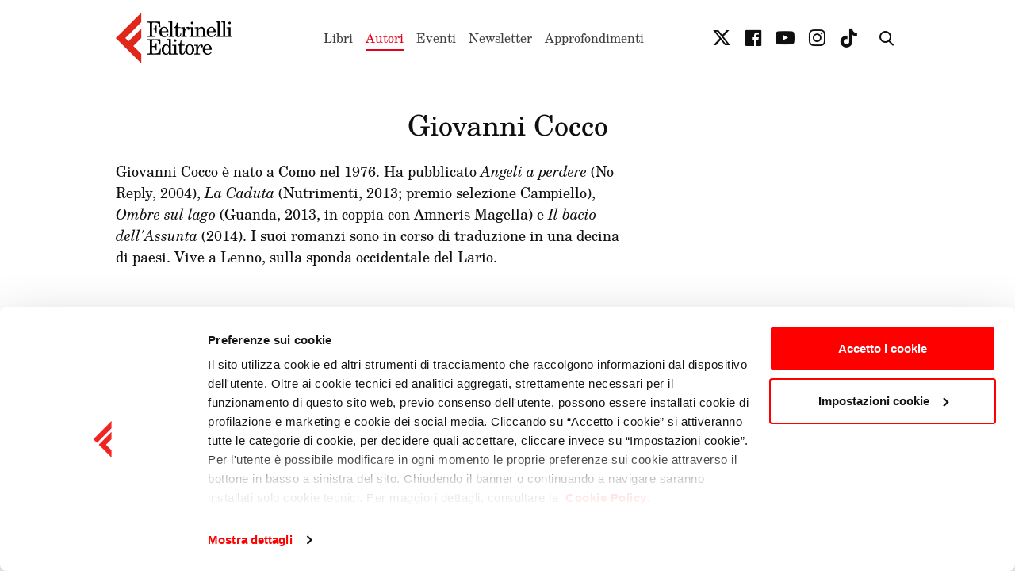

--- FILE ---
content_type: text/html; charset=utf-8
request_url: https://www.feltrinellieditore.it/autori/coccogiovanni/
body_size: 7200
content:

<!DOCTYPE html>
<html lang="it">
  <head>
    <meta name="language" content="it"/>
    <meta charset="utf-8" />
    <meta http-equiv="X-UA-Compatible" content="IE=edge" />
    <meta name="viewport" content="width=device-width, initial-scale=1.0, maximum-scale=1, user-scalable=no">

    <!-- Styles -->
    
    <link rel="stylesheet" type="text/css" href="/static/css/style-fe.css?v36" />
    <link rel="stylesheet" type="text/css" href="/static/css/ecommerce.css?v36" />
    <link rel="stylesheet" type="text/css" href="/static/css/cms.css?v36" />
    <link rel="stylesheet" type="text/css" href="/static/css/cookiebot.css?v36" />
    
    

    <!-- SEO -->
    <title>Giovanni Cocco - Feltrinelli Editore</title>
    <meta name="description" content="" />
    <meta name="format-detection" content="telephone=no">
    <meta name="google-site-verification" content="ay_wCMM_VzEar0ZgpmocMHeOiXkXzRyzrCXpe2AH3rs" />

    <link rel="icon" href="/static/favicon.ico">
    <link rel="canonical" href="https://www.feltrinellieditore.it/autori/coccogiovanni/">
    
      
        

<meta name="description" content="
	Giovanni Cocco &amp;egrave; nato a Como nel 1976. Ha pubblicato Angeli a perdere (No Reply, 2004), La Caduta (Nutrimenti, 2013; premio selezione Campiello),&amp;nbsp; Ombre sul lago (Guanda, 2013, in coppia con Amneris Magella) e Il bacio dell&amp;#39;Assunta (2014). I suoi ..."/>
<meta name="thumbnail" content="https://www.feltrinellieditore.it" />

      
    
        <link rel="schema.DC" href="http://purl.org/dc/elements/1.1/">
        <meta name="DC.title" content="Giovanni Cocco - Feltrinelli Editore">
        <meta name="DC.identifier" content="https://www.feltrinellieditore.it/autori/coccogiovanni/">
    
        

<meta name="DC.description" content="
	Giovanni Cocco &amp;egrave; nato a Como nel 1976. Ha pubblicato Angeli a perdere (No Reply, 2004), La Caduta (Nutrimenti, 2013; premio selezione Campiello),&amp;nbsp; Ombre sul lago (Guanda, 2013, in coppia con Amneris Magella) e Il bacio dell&amp;#39;Assunta (2014). I suoi ...">


    

    

    

    

    
    <!-- Facebook Pixel Code -->
    <script>
      !function(f,b,e,v,n,t,s)
      {if(f.fbq)return;n=f.fbq=function(){n.callMethod?
      n.callMethod.apply(n,arguments):n.queue.push(arguments)};
      if(!f._fbq)f._fbq=n;n.push=n;n.loaded=!0;n.version='2.0';
      n.queue=[];t=b.createElement(e);t.async=!0;
      t.src=v;s=b.getElementsByTagName(e)[0];
      s.parentNode.insertBefore(t,s)}(window, document,'script',
      'https://connect.facebook.net/en_US/fbevents.js');
      fbq('init', '262656907750458');
      fbq('track', 'PageView');
    </script>
    <noscript><img height="1" width="1" style="display:none" src="https://www.facebook.com/tr?id=262656907750458&ev=PageView&noscript=1"/></noscript>
    <!-- End Facebook Pixel Code -->



    <link href="https://vjs.zencdn.net/8.6.1/video-js.css" rel="stylesheet" />
  
                              <script>!function(a){var e="https://s.go-mpulse.net/boomerang/",t="addEventListener";if("False"=="True")a.BOOMR_config=a.BOOMR_config||{},a.BOOMR_config.PageParams=a.BOOMR_config.PageParams||{},a.BOOMR_config.PageParams.pci=!0,e="https://s2.go-mpulse.net/boomerang/";if(window.BOOMR_API_key="CKHSH-3WMNE-NS53Z-GB6KE-X2MLC",function(){function n(e){a.BOOMR_onload=e&&e.timeStamp||(new Date).getTime()}if(!a.BOOMR||!a.BOOMR.version&&!a.BOOMR.snippetExecuted){a.BOOMR=a.BOOMR||{},a.BOOMR.snippetExecuted=!0;var i,_,o,r=document.createElement("iframe");if(a[t])a[t]("load",n,!1);else if(a.attachEvent)a.attachEvent("onload",n);r.src="javascript:void(0)",r.title="",r.role="presentation",(r.frameElement||r).style.cssText="width:0;height:0;border:0;display:none;",o=document.getElementsByTagName("script")[0],o.parentNode.insertBefore(r,o);try{_=r.contentWindow.document}catch(O){i=document.domain,r.src="javascript:var d=document.open();d.domain='"+i+"';void(0);",_=r.contentWindow.document}_.open()._l=function(){var a=this.createElement("script");if(i)this.domain=i;a.id="boomr-if-as",a.src=e+"CKHSH-3WMNE-NS53Z-GB6KE-X2MLC",BOOMR_lstart=(new Date).getTime(),this.body.appendChild(a)},_.write("<bo"+'dy onload="document._l();">'),_.close()}}(),"".length>0)if(a&&"performance"in a&&a.performance&&"function"==typeof a.performance.setResourceTimingBufferSize)a.performance.setResourceTimingBufferSize();!function(){if(BOOMR=a.BOOMR||{},BOOMR.plugins=BOOMR.plugins||{},!BOOMR.plugins.AK){var e=""=="true"?1:0,t="",n="clr6jvix24f6w2jnzeka-f-362c814ed-clientnsv4-s.akamaihd.net",i="false"=="true"?2:1,_={"ak.v":"39","ak.cp":"1475215","ak.ai":parseInt("922061",10),"ak.ol":"0","ak.cr":10,"ak.ipv":4,"ak.proto":"h2","ak.rid":"5ea03215","ak.r":48121,"ak.a2":e,"ak.m":"dscb","ak.n":"essl","ak.bpcip":"18.227.228.0","ak.cport":35304,"ak.gh":"23.62.38.231","ak.quicv":"","ak.tlsv":"tls1.3","ak.0rtt":"","ak.0rtt.ed":"","ak.csrc":"-","ak.acc":"","ak.t":"1764608276","ak.ak":"hOBiQwZUYzCg5VSAfCLimQ==dkLSslX5K93+HMaWkTBh3lALt4TD/WWQHfFzs+qUofdhUL7qZA5oib/erxV5TYyE7HCYb6F+YeBpGKdIxrj2739fEZ1/iVwWZPiCwOAOstgPdyoV33dcbNS4PrEY7P+birvooN2746dd29f7UcF1ANoL+kl5I+zFqmE1630i4BP9NvkAF1w76tHmF2G/3cdL3Qj/Gesd5HSe29ruyg1lIN+ckaNFBd+ReJ+RxLJa4BsDelWc2NWYL0re9ACCRpm2qvECYs6UzmiuK7ziqaSKpMjuTHfNsbfsr3d9Ah+pFWAED/yEI/g39dPLbiYWfPrERMqqDgauqHMDO8mx6YhBkTHnaAexKWHIMgluaN0JvaMfKk6E3558rkMZAUZWohQtg/wEW7vuBtxQ6y2TFPDDR2/oNjbT5ov9lh6IYqgn0RI=","ak.pv":"10","ak.dpoabenc":"","ak.tf":i};if(""!==t)_["ak.ruds"]=t;var o={i:!1,av:function(e){var t="http.initiator";if(e&&(!e[t]||"spa_hard"===e[t]))_["ak.feo"]=void 0!==a.aFeoApplied?1:0,BOOMR.addVar(_)},rv:function(){var a=["ak.bpcip","ak.cport","ak.cr","ak.csrc","ak.gh","ak.ipv","ak.m","ak.n","ak.ol","ak.proto","ak.quicv","ak.tlsv","ak.0rtt","ak.0rtt.ed","ak.r","ak.acc","ak.t","ak.tf"];BOOMR.removeVar(a)}};BOOMR.plugins.AK={akVars:_,akDNSPreFetchDomain:n,init:function(){if(!o.i){var a=BOOMR.subscribe;a("before_beacon",o.av,null,null),a("onbeacon",o.rv,null,null),o.i=!0}return this},is_complete:function(){return!0}}}}()}(window);</script></head>

  <body class="">
    

    <div id="pg-wrapper">
      <div id="wrapper">
        <!-- Header ======================================================== -->
        
<div class="mhead-wrapper">
  <div class="mhead" data-main-header>
    <div class="mhead-main">
      <div class="container">
        <div class="mhead-main-wrapper">
          <a class="mhead-logo" href="/">
            <img src="/static/img/feltrinelli-editore.svg" alt="Feltrinelli Editore">
          </a>

          <div class="mhead-nav">
            <div class="mhead-nav-content">
              <div class="mhead-nav-head">
                <a class="mhead-logo" href="/">
                  <img src="/static/img/feltrinelli-editore--white.svg" alt="Feltrinelli Editore">
                </a>
                <a class="itool" href="#" data-toggle-class="is-drawer-in">
                  <span class="icon icon-close"></span>
                </a>
              </div>
              <div class="mhead-nav-scroll">
                <ul class="list-inline list-inline--large">
                  <li class="list-inline-item">
                    <a class="mhead-nav-link " href="/libri/" data-open="submenu-libri">
                      Libri
                    </a>
                    <ul class="row row-cols row-cols-2 row-cols-md-3">
                      
                        <li class="col">
                          <a class="mhead-nav-link " href="/libri/narrativa/">
                            Narrativa
                          </a>
                        </li>
                      
                        <li class="col">
                          <a class="mhead-nav-link " href="/libri/saggistica/">
                            Saggistica
                          </a>
                        </li>
                      
                        <li class="col">
                          <a class="mhead-nav-link " href="/libri/tascabili/">
                            Tascabili
                          </a>
                        </li>
                      
                        <li class="col">
                          <a class="mhead-nav-link " href="/libri/ragazzi/">
                            Ragazzi
                          </a>
                        </li>
                      
                        <li class="col">
                          <a class="mhead-nav-link " href="/libri/comics/">
                            Comics
                          </a>
                        </li>
                      
                        <li class="col">
                          <a class="mhead-nav-link " href="/libri/guide/">
                            Guide
                          </a>
                        </li>
                      
                        <li class="col">
                          <a class="mhead-nav-link " href="/libri/universita/">
                            Università
                          </a>
                        </li>
                      
                        <li class="col">
                          <a class="mhead-nav-link " href="/libri/classici/">
                            Classici
                          </a>
                        </li>
                      
                        <li class="col">
                          <a class="mhead-nav-link " href="/libri/audiolibri/">
                            Audiolibri
                          </a>
                        </li>
                      
                        <li class="col">
                          <a class="mhead-nav-link " href="/libri/scuola/">
                            Scuola
                          </a>
                        </li>
                      
                      <li class="col">
                        <a class="mhead-nav-link" href="/gramma/">
                          Gramma
                        </a>
                      </li>
                      <li class="col">
                        <a class="mhead-nav-link" href="https://www.gribaudo.it/" target="_blank">
                          Gribaudo
                        </a>
                      </li>
                      <li class="col">
                        <a class="mhead-nav-link" href="/libri/novita/">
                          Ultime novità
                        </a>
                      </li>
                      <li class="col">
                        <a class="mhead-nav-link" href="/libri/prossimeuscite/">
                          In prenotazione
                        </a>
                      </li>
                    </ul>
                  </li>
                  <li class="list-inline-item">
                    <a class="mhead-nav-link is-active" href="/autori/">
                      Autori
                    </a>
                  </li>
                  <li class="list-inline-item">
                    <a class="mhead-nav-link " href="/appuntamenti/">
                      Eventi
                    </a>
                  </li>
                  <li class="list-inline-item">
                    <a class="mhead-nav-link " href="/newsletter/" data-open="submenu-newsletter">
                      Newsletter
                    </a>
                    <ul class="row row-cols row-cols-2 row-cols-md-3">
                      <div class="col">
                        <a class="mhead-nav-link " href="/newsletter/">
                          Lettrici e lettori
                        </a>
                      </div>
                      <div class="col">
                        <a class="mhead-nav-link " href="/newsletter/librai/">
                          Librerie
                        </a>
                      </div>
                    </ul>
                  </li>
                  <li class="list-inline-item">
                    <a class="mhead-nav-link " href="/approfondimenti/" data-open="submenu-approfondimenti">
                      Approfondimenti
                    </a>
                    <ul class="row row-cols row-cols-2 row-cols-md-3">
                      
                        <div class="col">
                          
                          <a class="mhead-nav-link " href="/news/">
                            News
                          </a>
                        
                        </div>
                      
                        <div class="col">
                          
                          <a class="mhead-nav-link " href="/speciali/">
                            Speciali
                          </a>
                        
                        </div>
                      
                        <div class="col">
                          
                          <a class="mhead-nav-link " href="/classifiche/">
                            Classifiche
                          </a>
                        
                        </div>
                      
                        <div class="col">
                          
                          <a class="mhead-nav-link " href="/video/">
                             Video
                          </a>
                        
                        </div>
                      
                        <div class="col">
                          
                          <a class="mhead-nav-link " href="/feltrinelli-podcast/">
                            Podcast
                          </a>
                        
                        </div>
                      
                    </ul>
                  </li>
                </ul>
              </div>
            </div>
          </div>

          <div class="mhead-rtools">
            <a class="itool d-none d-lg-block" href="https://twitter.com/feltrinellied" target="_blank">
              <span class="icon icon-twitter"></span>
            </a>
            <a class="itool d-none d-lg-block" href="https://www.facebook.com/FeltrinelliEditore" target="_blank">
              <span class="icon icon-facebook-official"></span>
            </a>
            <a class="itool d-none d-lg-block" href="https://www.youtube.com/feltrinellieditore" target="_blank">
              <span class="icon icon-youtube-play"></span>
            </a>
            <a class="itool d-none d-lg-block" href="https://www.instagram.com/feltrinelli_editore/" target="_blank">
              <span class="icon icon-instagram"></span>
            </a>
            <a class="itool d-none d-lg-block" href="https://www.tiktok.com/@feltrinellitok" target="_blank" title="TikTok">
              <span class="icon icon-tiktok"></span>
            </a>
            <span class="mhead-rtools-sep d-none d-lg-block"></span>
            <a class="itool" href="#" data-toggle-class="is-search-in">
              <span class="icon icon-search"></span>
            </a>
            <a class="itool d-lg-none" href="#" data-toggle-class="is-drawer-in">
              <span class="icon icon-menu"></span>
            </a>
          </div>
        </div>
      </div>
    </div>

    
    <div class="mhead-sub d-none d-lg-block" id="submenu-libri">
      <div class="container">
        <div class="mhead-sub-wrapper">
          <div class="row row--lined">
            <div class="col-lg-6 col-xl-7">
              <div class="row row-cols row-cols-2 row-cols-xl-3">
                
                  <div class="col">
                    <a class="mhead-nav-link " href="/libri/narrativa/">
                      Narrativa
                    </a>
                  </div>
                
                  <div class="col">
                    <a class="mhead-nav-link " href="/libri/saggistica/">
                      Saggistica
                    </a>
                  </div>
                
                  <div class="col">
                    <a class="mhead-nav-link " href="/libri/tascabili/">
                      Tascabili
                    </a>
                  </div>
                
                  <div class="col">
                    <a class="mhead-nav-link " href="/libri/ragazzi/">
                      Ragazzi
                    </a>
                  </div>
                
                  <div class="col">
                    <a class="mhead-nav-link " href="/libri/comics/">
                      Comics
                    </a>
                  </div>
                
                  <div class="col">
                    <a class="mhead-nav-link " href="/libri/guide/">
                      Guide
                    </a>
                  </div>
                
                  <div class="col">
                    <a class="mhead-nav-link " href="/libri/universita/">
                      Università
                    </a>
                  </div>
                
                  <div class="col">
                    <a class="mhead-nav-link " href="/libri/classici/">
                      Classici
                    </a>
                  </div>
                
                  <div class="col">
                    <a class="mhead-nav-link " href="/libri/audiolibri/">
                      Audiolibri
                    </a>
                  </div>
                
                  <div class="col">
                    <a class="mhead-nav-link " href="/libri/scuola/">
                      Scuola
                    </a>
                  </div>
                
                <div class="col">
                  <a class="mhead-nav-link" href="/gramma/">
                    Gramma
                  </a>
                </div>
                <div class="col">
                  <a class="mhead-nav-link" href="https://www.gribaudo.it/" target="_blank">
                    Gribaudo
                  </a>
                </div>
              </div>
              <div class="mhead-sub-foot">
                <a class="mhead-nav-link mhead-nav-link--icon" href="/libri/">
                  Tutti i libri
                  <span class="icon icon-angle-right"></span>
                </a>
              </div>
            </div>
            <div class="col-lg-6 col-xl-5">
              <div class="mhead-sub-block">
                <div class="mhead-sub-head">
                  <h4 class="mhead-sub-head-title">
                    <a href="/libri/novita/">
                      Ultime novità
                    </a>
                  </h4>
                  <a class="mhead-sub-head-more" href="/libri/novita/">
                    Vedi tutto
                    <span class="icon icon-angle-right"></span>
                  </a>
                </div>
                <div class="row">
                  
                    <div class="col-6">
                      <div class="mhead-book">
                        
<figure class="mhead-book-img" >
  <a href="/opera/lorologiaio-di-brest/" title="L&#x27;orologiaio di Brest">
    
    <img
      class="img-w img-shadow lazy"
      data-src="/media/copertina/quarta/06/9788807036606_quarta.jpg.200x300_q50.jpg"
      alt="L&#x27;orologiaio di Brest" />
    
  </a>
</figure>


                        <div class="mhead-book-content">
                          <h4 class="mhead-book-title">
                            <a href="/opera/lorologiaio-di-brest/">
                              L&#x27;orologiaio di Brest
                            </a>
                          </h4>
                          
                          <span class="mhead-book-txt">
                            <a href="/autori/de-giovanni-maurizio/">
                              di Maurizio de Giovanni
                            </a>
                          </span>
                          
                          
                        </div>
                      </div>
                    </div>
                  
                    <div class="col-6">
                      <div class="mhead-book">
                        
<figure class="mhead-book-img" >
  <a href="/opera/con-parole-precise/" title="Con parole precise">
    
    <img
      class="img-w img-shadow lazy"
      data-src="/media/copertina/quarta/66/9788807174766_quarta.jpg.200x300_q50.jpg"
      alt="Con parole precise" />
    
  </a>
</figure>


                        <div class="mhead-book-content">
                          <h4 class="mhead-book-title">
                            <a href="/opera/con-parole-precise/">
                              Con parole precise
                            </a>
                          </h4>
                          
                          <span class="mhead-book-txt">
                            <a href="/autori/carofigliogianrico/">
                              di Gianrico Carofiglio
                            </a>
                          </span>
                          
                          
                        </div>
                      </div>
                    </div>
                  
                </div>
              </div>
              <div class="mhead-sub-block">
                <div class="mhead-sub-head">
                  <h4 class="mhead-sub-head-title">
                    <a href="/libri/prossimeuscite/">
                      In prenotazione
                    </a>
                  </h4>
                  <a class="mhead-sub-head-more" href="/libri/prossimeuscite/">
                    Vedi tutto
                    <span class="icon icon-angle-right"></span>
                  </a>
                </div>
                <div class="row">
                  
                    <div class="col-6">
                      <div class="mhead-book">
                        
<figure class="mhead-book-img" >
  <a href="/opera/quattro-film/" title="Quattro film">
    
    <img
      class="img-w img-shadow lazy"
      data-src="/media/copertina/quarta/56/9788807530456_quarta.jpg.200x300_q50.jpg"
      alt="Quattro film" />
    
  </a>
</figure>


                        <div class="mhead-book-content">
                          <h4 class="mhead-book-title">
                            <a href="/opera/quattro-film/">
                              Quattro film
                            </a>
                          </h4>
                          
                          <span class="mhead-book-txt">
                            <a href="/autori/bassanigiorgio/">
                              di Giorgio Bassani
                            </a>
                          </span>
                          
                          
                        </div>
                      </div>
                    </div>
                  
                    <div class="col-6">
                      <div class="mhead-book">
                        
<figure class="mhead-book-img" >
  <a href="/opera/due-passi-per-praga-con-kafka/" title="Due passi per Praga con Kafka">
    
    <img
      class="img-w img-shadow lazy"
      data-src="/media/copertina/quarta/02/9788807174902_quarta.jpg.200x300_q50.jpg"
      alt="Due passi per Praga con Kafka" />
    
  </a>
</figure>


                        <div class="mhead-book-content">
                          <h4 class="mhead-book-title">
                            <a href="/opera/due-passi-per-praga-con-kafka/">
                              Due passi per Praga con Kafka
                            </a>
                          </h4>
                          
                          <span class="mhead-book-txt">
                            <a href="/autori/wagenbach-klaus/">
                              di Klaus Wagenbach
                            </a>
                          </span>
                          
                          
                        </div>
                      </div>
                    </div>
                  
                </div>
              </div>
            </div>
          </div>
        </div>
      </div>
    </div>

    
    <div class="mhead-sub mhead-sub--center d-none d-lg-block" id="submenu-newsletter">
      <div class="container">
        <div class="mhead-sub-wrapper">
          <div class="row">
            <div class="col">
              <a class="mhead-nav-link " href="/newsletter/">
                Lettrici e lettori
              </a>
            </div>
            <div class="col">
              <a class="mhead-nav-link " href="/newsletter/librai/">
                Librerie
              </a>
            </div>
          </div>
        </div>
      </div>
    </div>

    
    <div class="mhead-sub mhead-sub--center d-none d-lg-block" id="submenu-approfondimenti">
      <div class="container">
        <div class="mhead-sub-wrapper">
          <div class="row">
            
              <div class="col">
                
                  <a class="mhead-nav-link " href="/news/">
                    News
                  </a>
                
              </div>
            
              <div class="col">
                
                  <a class="mhead-nav-link " href="/speciali/">
                    Speciali
                  </a>
                
              </div>
            
              <div class="col">
                
                  <a class="mhead-nav-link " href="/classifiche/">
                    Classifiche
                  </a>
                
              </div>
            
              <div class="col">
                
                  <a class="mhead-nav-link " href="/video/">
                     Video
                  </a>
                
              </div>
            
              <div class="col">
                
                  <a class="mhead-nav-link " href="/feltrinelli-podcast/">
                    Podcast
                  </a>
                
              </div>
            
          </div>
        </div>
      </div>
    </div>
  </div>
  <div class="mhead-main mhead-main--search">
    <div class="container relative">
      <div class="mhead-main-wrapper">
        <div class="main-search">
          <form method="get" action="/search">
            <input class="input" type="text" placeholder="Cerca opera, autore, genere, parola chiave…" name="q" value="" autofocus>
            <button class="itool main-search-submit" type="submit">
              <span class="icon icon-search"></span>
            </button>
          </form>
        </div>
        <a class="btn btn--icon-right btn--txt" href="#" data-toggle-class="is-search-in">
          CHIUDI <span class="icon icon-close"></span>
        </a>
      </div>
    </div>
  </div>
</div>


        <!-- Content ======================================================= -->
        <div class="main-content">
          
  <div class="post">
    <div class="container">
      <div class="post-head">
        <h1 class="post-head-title">
          Giovanni Cocco
        </h1>
      </div>

      <div class="post-content">
        <div class="row">
          <div class="col-md-8 col-xl-9 order-last order-md-first">
            
              
                <div class="post-txt">
                  <p>
	Giovanni Cocco &egrave; nato a Como nel 1976. Ha pubblicato <em>Angeli a perdere</em> (No Reply, 2004),<em> La Caduta </em>(Nutrimenti, 2013; premio selezione Campiello),&nbsp; <em>Ombre sul lago </em>(Guanda, 2013, in coppia con Amneris Magella) e <em>Il bacio dell&#39;Assunta</em> (2014). I suoi romanzi sono in corso di traduzione in una decina di paesi. Vive a Lenno, sulla sponda occidentale del Lario.</p>
<p>
	&nbsp;</p>

                </div>
              
            

            
          </div>
          <div class="col-md-4 col-xl-3 order-first order-md-last">
            
          </div>
        </div>
      </div>
    </div>
  </div>

  
    
<section class="section" data-toggle-class-target>
  <div class="container">
    

    
      <div class="cbookh  ">
  <div class="cbookh-preview">
    
<figure class="cbookh-img" >
  <a href="/opera/il-bacio-dellassunta/" title="Il bacio dell&#x27;Assunta">
    
    <img
      class="img-shadow lazy"
      data-src="/media/copertina/quarta/02/9788807030802_quarta.jpg.200x300_q50.jpg"
      alt="Il bacio dell&#x27;Assunta" />
    
  </a>
</figure>

  </div>
  <div class="cbookh-content">
    
    
    <h4 class="cbookh-title">
      <a href="/opera/il-bacio-dellassunta/">
        Il bacio dell&#x27;Assunta
        
        <span class="cbookh-title-extra">
          di Giovanni Cocco
        </span>
        
        </a>
    </h4>
    
    <p class="cbookh-txt ">
      Primi anni ottanta. Sulla sponda occidentale del Lago di Como, nel triangolo soleggiato compreso fra Menaggio, Bellagio e l&rsquo;Isola Comacina, dentro il quadro fastoso del turismo internazionale e dei grandi personaggi che vi hannosoggiornato (Liszt, Stendhal, Churchill, Hitchcock e l&rsquo;ex c…
    </p>
    

    
    <ul class="list-inline list-inline--large cbookh-action">
      
      <li class="list-inline list-inline--large cbookh-action">
        <a class="btn" href="/opera/il-bacio-dellassunta/">
          Scopri di più
        </a>
      </li>
    </ul>
    
  </div>
</div>

    

    
      <div class="section-archive">
        <div class="row row-cols row-cols-2 row-cols-md-3 row-cols-lg-5 row-cols-xl-6">
          
        </div>
      </div>
    

    

    
  </div>
</section>


    

    

    

    

    

    
  

        </div>

        <!-- Footer ======================================================== -->
        
<div class="mfoot">
  <div class="container">
    <div class="row">
      <div class="col-lg-4">
        <a class="mfoot-logo" href="/">
          <img src="/static/img/feltrinelli-editore--white.svg" alt="Feltrinelli Editore">
        </a>

        <p class="mfoot-txt">
          <strong>Giangiacomo Feltrinelli Editore Srl</strong><br />
          Giangiacomo Feltrinelli Editore © 1999-2025<br />
          PI 04628780969
        </p>

        <ul class="list-inline list-inline--large">
          <li class="list-inline-item">
            <a class="mfoot-social" href="https://twitter.com/feltrinellied" target="_blank">
              <span class="icon icon-twitter"></span>
            </a>
          </li>
          <li class="list-inline-item">
            <a class="mfoot-social" href="https://www.facebook.com/FeltrinelliEditore" target="_blank">
              <span class="icon icon-facebook-official"></span>
            </a>
          </li>
          <li class="list-inline-item">
            <a class="mfoot-social" href="https://www.youtube.com/feltrinellieditore" target="_blank">
              <span class="icon icon-youtube-play"></span>
            </a>
          </li>
          <li class="list-inline-item">
            <a class="mfoot-social" href="https://www.instagram.com/feltrinelli_editore/" target="_blank">
              <span class="icon icon-instagram"></span>
            </a>
          </li>
          <li class="list-inline-item">
            <a class="mfoot-social" href="https://www.tiktok.com/@feltrinellitok" target="_blank" title="Instagram">
              <span class="icon icon-tiktok"></span>
            </a>
          </li>
        </ul>
      </div>

      <span class="w-100 w-100--large d-lg-none"></span>

      <div class="col-lg-8">
        <div class="row">
          <div class="col-6 col-md-3">
            <div class="mfoot-nav">
              <h6 class="mfoot-nav-title">
                <a href="/">
                  Editore
                </a>
              </h6>
              <ul class="list">
                <li class="list-item">
                  <a class="mfoot-nav-link" href="/dati-societari/">
                    Dati Societari
                  </a>
                </li>
                <li class="list-item">
                  <a class="mfoot-nav-link" href="/contatti/">
                    Contatti
                  </a>
                </li>
                <li class="list-item">
                  <a class="mfoot-nav-link" href="/newsletter/">
                    Iscriviti alla newsletter
                  </a>
                </li>
                <li class="list-item">
                  <a class="mfoot-nav-link" href="/podcast/">
                    Abbonati ai Podcast
                  </a>
                </li>
                <li class="list-item">
                  <a class="mfoot-nav-link" href="/cookies-e-privacy/">
                    Informativa privacy
                  </a>
                </li>
                <li class="list-item">
                  <a class="mfoot-nav-link" href="/cookie-policy/">
                    Cookie policy
                  </a>
                </li>
                <li class="list-item">
                  <a class="mfoot-nav-link" href="/feltrinelli-foreign-rights/">
                    Foreign Rights
                  </a>
                </li>
              </ul>
            </div>
          </div>
          <div class="col-6 col-md-3">
            <div class="mfoot-nav">
              <h6 class="mfoot-nav-title">
                <a href="/autori/">
                  Autori
                </a>
              </h6>
              <ul class="list">
                <li class="list-item">
                  <a class="mfoot-nav-link" href="https://agnellohornby.feltrinellieditore.it/" target="_blank">
                    Simonetta Agnello Hornby
                  </a>
                </li>
                <li class="list-item">
                  <a class="mfoot-nav-link" href="https://isabelallende.feltrinellieditore.it/" target="_blank">
                    Isabel Allende
                  </a>
                </li>
                <li class="list-item">
                  <a class="mfoot-nav-link" href="https://alessandrobaricco.feltrinellieditore.it/" target="_blank">
                    Alessandro Baricco
                  </a>
                </li>
                <li class="list-item">
                  <a class="mfoot-nav-link" href="https://www.giuseppecatozzella.it/" target="_blank">
                    Giuseppe Catozzella
                  </a>
                </li>
                <li class="list-item">
                  <a class="mfoot-nav-link" href="https://umbertogalimberti.feltrinellieditore.it/" target="_blank">
                    Umberto Galimberti
                  </a>
                </li>
                <li class="list-item">
                  <a class="mfoot-nav-link" href="https://mauriziomaggiani.feltrinellieditore.it/" target="_blank">
                    Maurizio Maggiani
                  </a>
                </li>
              </ul>
            </div>
          </div>
          <span class="w-100 w-100--large d-block d-md-none"></span>
          <div class="col-12 col-md-6">
            <div class="mfoot-nav">
              <h6 class="mfoot-nav-title">
                <a href="/">
                  Il Gruppo
                </a>
              </h6>
              <div class="row">
                <div class="col">
                  <ul class="list">
                    <li class="list-item">
                      <a class="mfoot-nav-link" href="https://www.gruppofeltrinelli.it/" target="_blank">
                        Gruppo Feltrinelli
                      </a>
                    </li>
                    <li class="list-item">
                      <a class="mfoot-nav-link" href="https://www.lafeltrinelli.it/" target="_blank">
                        La Feltrinelli.it
                      </a>
                    </li>
                    <li class="list-item">
                      <a class="mfoot-nav-link" href="https://www.fondazionefeltrinelli.it/" target="_blank">
                        Fondazione Feltrinelli
                      </a>
                    </li>
                    <li class="list-item">
                      <a class="mfoot-nav-link" href="https://feltrinelliscuola.it/" target="_blank">
                        Feltrinelli Scuola
                      </a>
                    </li>
                    <li class="list-item">
                      <a class="mfoot-nav-link" href="/gramma/">
                        Gramma
                      </a>
                    </li>
                    <li class="list-item">
                      <a class="mfoot-nav-link" href="https://www.gribaudo.it" target="_blank">
                        Gribaudo
                      </a>
                    </li>
                    <li class="list-item">
                      <a class="mfoot-nav-link" href="https://www.apogeonline.com/" target="_blank">
                        Apogeo
                      </a>
                    </li>
                    <li class="list-item">
                      <a class="mfoot-nav-link" href="https://www.crocettieditore.it/" target="_blank">
                        Crocetti Editore
                      </a>
                    </li>
                    <li class="list-item">
                      <a class="mfoot-nav-link" href="https://www.feltrinellieducation.it/" target="_blank">
                        Feltrinelli Education
                      </a>
                    </li>
                  </ul>
                </div>
                <div class="col">
                  <ul class="list">
                    <li class="list-item">
                      <a class="mfoot-nav-link" href="https://www.marsilioeditori.it/" target="_blank">
                        Marsilio Editori
                      </a>
                    </li>
                    <li class="list-item">
                      <a class="mfoot-nav-link" href="https://www.primaeffe.it/" target="_blank">
                        Prima Effe
                      </a>
                    </li>
                    <li class="list-item">
                      <a class="mfoot-nav-link" href="https://www.scuolaholden.it/" target="_blank">
                        Scuola Holden
                      </a>
                    </li>
                    <li class="list-item">
                      <a class="mfoot-nav-link" href="https://www.razzismobruttastoria.net/" target="_blank">
                        Il razzismo è una brutta storia
                      </a>
                    </li>
                    <li class="list-item">
                      <a class="mfoot-nav-link" href="https://www.gruppofeltrinelli.it/lavora-con-noi/" target="_blank">
                        Lavora con noi
                      </a>
                    </li>
                  </ul>
                </div>
              </div>
            </div>
          </div>
        </div>
      </div>
    </div>
  </div>
</div>

      </div>
    </div>
    <div class="modal" tabindex="-1" role="dialog" id="modal-ecommerce">
    <div class="modal-dialog modal-dialog-centered modal-lg" role="document">
        <div class="modal-content">
            <div class="modal-header">
                <button type="button" class="close" data-dismiss="modal" aria-label="Chiudi" title="Chiudi">
                    <span aria-hidden="true">&times;</span>
                </button>
            </div>
            <div class="modal-body"></div>
        </div>
    </div>
    <div class="modal-content-overlay" style="position: absolute; top: 0; left: 0; width: 100%; height: 100%; background-color: #fff; opacity: 0; display: none;"></div>
</div>


    <!-- Javascript ===================================================== -->
    
      <script type="text/javascript" src="/static/js/app.js?v36"></script>
      <script type="text/javascript" src="/static/js/ecommerce.js?v36"></script>
      <script type="text/javascript" src="/static/js/misc.js?v36"></script>
      <script type="text/javascript" src="https://consent.cookiebot.com/uc.js" id="Cookiebot" data-cbid="9896a67a-fc2e-4bb7-ae74-36be71c3726d" data-blockingmode="auto" type="text/javascript"></script>
    
    
    
      <script>
(function(i,s,o,g,r,a,m){i['GoogleAnalyticsObject']=r;i[r]=i[r]||function(){
(i[r].q=i[r].q||[]).push(arguments)},i[r].l=1*new Date();a=s.createElement(o),
m=s.getElementsByTagName(o)[0];a.async=1;a.src=g;m.parentNode.insertBefore(a,m)
})(window,document,'script','//www.google-analytics.com/analytics.js','ga');

ga('create', 'UA-18070285-1', 'auto');
  ga('send', 'pageview');

</script>
    
    

    


    <script src="https://vjs.zencdn.net/8.6.1/video.min.js"></script>
  </body>
</html>
